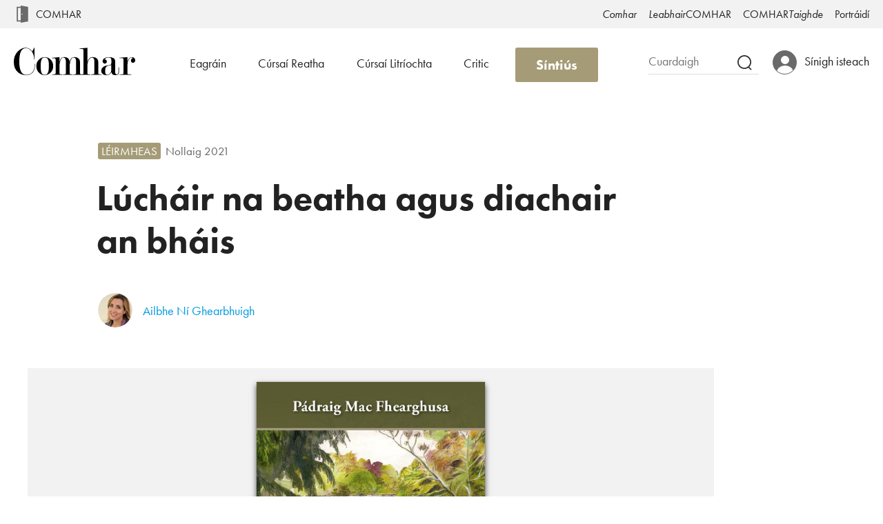

--- FILE ---
content_type: text/html; charset=UTF-8
request_url: https://comhar.ie/iris/81/12/luchair-na-beatha-agus-diachair-an-bhais/
body_size: 9792
content:
<!DOCTYPE html>
<html class="no-js" lang="ga">
    <head>
                <meta charset="utf-8" />
        <meta name="viewport" content="width=device-width, initial-scale=1.0" />
        <meta http-equiv="X-UA-Compatible" content="IE=edge" />

        <!--réamhnaisc-->
        <link rel="preconnect" href="//use.typekit.net" />
        <link rel="preconnect" href="//ajax.googleapis.com" />
        <link rel="preconnect" href="//connect.facebook.net" />
        
        <!--teideal-->
        <title>Lúcháir na beatha agus diachair an bháis | Comhar</title>
        <meta property="og:title" content="Lúcháir na beatha agus diachair an bháis" />
        <meta property="og:site_name" content="Comhar"/>
        <meta name="twitter:title" content="Lúcháir na beatha agus diachair an bháis | Comhar" />

        <!--eochairfhocail + cur síos-->
        <meta name="keywords" content="léirmheas" />
        <meta name="description" content="" />
        <meta property="og:description" content="" />
        <meta name="twitter:description" content="" />

        <!--URL-anna + teanga-->
        <meta property="og:url" content="https://comhar.ie/iris/81/12/luchair-na-beatha-agus-diachair-an-bhais/" />
        <meta name="twitter:url" content="https://comhar.ie/iris/81/12/luchair-na-beatha-agus-diachair-an-bhais/" />  
        <meta property="og:locale" content="ga_IE" />
        
        <!--suaitheantais-->
        <link rel="apple-touch-icon" sizes="180x180" href="/apple-touch-icon.png">
        <link rel="icon" type="image/png" href="/favicon-32x32.png?v=1.0" sizes="32x32">
        <link rel="icon" type="image/png" href="/favicon-16x16.png?v=1.0" sizes="16x16">
        <link rel="manifest" href="/manifest.json">
        <link rel="mask-icon" href="/safari-pinned-tab.svg" color="#222222">
        <meta name="theme-color" content="#222222">
        
        <!--Sóisialta-->
        <meta property="fb:app_id" content="1047934288665422" />
        <meta property="og:type" content="article" />
        <meta name="twitter:card" content="summary_large_image" />
        <meta name="twitter:site" content="@iriscomhar" />
        <meta name="twitter:image" content="https://comhar.ie/doras/iris/ailt/165-oilithreacht-na-gcri-och-de-anach-cover-rev-1-copy/mor-2x/" />
        <meta property="og:image" content="https://comhar.ie/doras/iris/ailt/165-oilithreacht-na-gcri-och-de-anach-cover-rev-1-copy/mor-2x/" />
        
        <!--stílbhileoga-->
                  <link rel="stylesheet" href="/css/comhar.css?2017-11-12" />
        
        <!--scripteanna-->
        <script>
            /*! modernizr 3.2.0 (Custom Build) | MIT *
            * http://modernizr.com/download/?-setclasses-shiv !*/
            !function(e,n,t){function a(e,n){return typeof e===n}function o(){var e,n,t,o,r,c,l;for(var f in s)if(s.hasOwnProperty(f)){if(e=[],n=s[f],n.name&&(e.push(n.name.toLowerCase()),n.options&&n.options.aliases&&n.options.aliases.length))for(t=0;t<n.options.aliases.length;t++)e.push(n.options.aliases[t].toLowerCase());for(o=a(n.fn,"function")?n.fn():n.fn,r=0;r<e.length;r++)c=e[r],l=c.split("."),1===l.length?Modernizr[l[0]]=o:(!Modernizr[l[0]]||Modernizr[l[0]]instanceof Boolean||(Modernizr[l[0]]=new Boolean(Modernizr[l[0]])),Modernizr[l[0]][l[1]]=o),i.push((o?"":"no-")+l.join("-"))}}function r(e){var n=l.className,t=Modernizr._config.classPrefix||"";if(f&&(n=n.baseVal),Modernizr._config.enableJSClass){var a=new RegExp("(^|\\s)"+t+"no-js(\\s|$)");n=n.replace(a,"$1"+t+"js$2")}Modernizr._config.enableClasses&&(n+=" "+t+e.join(" "+t),f?l.className.baseVal=n:l.className=n)}var i=[],s=[],c={_version:"3.2.0",_config:{classPrefix:"",enableClasses:!0,enableJSClass:!0,usePrefixes:!0},_q:[],on:function(e,n){var t=this;setTimeout(function(){n(t[e])},0)},addTest:function(e,n,t){s.push({name:e,fn:n,options:t})},addAsyncTest:function(e){s.push({name:null,fn:e})}},Modernizr=function(){};Modernizr.prototype=c,Modernizr=new Modernizr;var l=n.documentElement,f="svg"===l.nodeName.toLowerCase();f||!function(e,n){function t(e,n){var t=e.createElement("p"),a=e.getElementsByTagName("head")[0]||e.documentElement;return t.innerHTML="x<style>"+n+"</style>",a.insertBefore(t.lastChild,a.firstChild)}function a(){var e=E.elements;return"string"==typeof e?e.split(" "):e}function o(e,n){var t=E.elements;"string"!=typeof t&&(t=t.join(" ")),"string"!=typeof e&&(e=e.join(" ")),E.elements=t+" "+e,l(n)}function r(e){var n=y[e[g]];return n||(n={},v++,e[g]=v,y[v]=n),n}function i(e,t,a){if(t||(t=n),u)return t.createElement(e);a||(a=r(t));var o;return o=a.cache[e]?a.cache[e].cloneNode():p.test(e)?(a.cache[e]=a.createElem(e)).cloneNode():a.createElem(e),!o.canHaveChildren||h.test(e)||o.tagUrn?o:a.frag.appendChild(o)}function s(e,t){if(e||(e=n),u)return e.createDocumentFragment();t=t||r(e);for(var o=t.frag.cloneNode(),i=0,s=a(),c=s.length;c>i;i++)o.createElement(s[i]);return o}function c(e,n){n.cache||(n.cache={},n.createElem=e.createElement,n.createFrag=e.createDocumentFragment,n.frag=n.createFrag()),e.createElement=function(t){return E.shivMethods?i(t,e,n):n.createElem(t)},e.createDocumentFragment=Function("h,f","return function(){var n=f.cloneNode(),c=n.createElement;h.shivMethods&&("+a().join().replace(/[\w\-:]+/g,function(e){return n.createElem(e),n.frag.createElement(e),'c("'+e+'")'})+");return n}")(E,n.frag)}function l(e){e||(e=n);var a=r(e);return!E.shivCSS||f||a.hasCSS||(a.hasCSS=!!t(e,"article,aside,dialog,figcaption,figure,footer,header,hgroup,main,nav,section{display:block}mark{background:#FF0;color:#000}template{display:none}")),u||c(e,a),e}var f,u,d="3.7.3",m=e.html5||{},h=/^<|^(?:button|map|select|textarea|object|iframe|option|optgroup)$/i,p=/^(?:a|b|code|div|fieldset|h1|h2|h3|h4|h5|h6|i|label|li|ol|p|q|span|strong|style|table|tbody|td|th|tr|ul)$/i,g="_html5shiv",v=0,y={};!function(){try{var e=n.createElement("a");e.innerHTML="<xyz></xyz>",f="hidden"in e,u=1==e.childNodes.length||function(){n.createElement("a");var e=n.createDocumentFragment();return"undefined"==typeof e.cloneNode||"undefined"==typeof e.createDocumentFragment||"undefined"==typeof e.createElement}()}catch(t){f=!0,u=!0}}();var E={elements:m.elements||"abbr article aside audio bdi canvas data datalist details dialog figcaption figure footer header hgroup main mark meter nav output picture progress section summary template time video",version:d,shivCSS:m.shivCSS!==!1,supportsUnknownElements:u,shivMethods:m.shivMethods!==!1,type:"default",shivDocument:l,createElement:i,createDocumentFragment:s,addElements:o};e.html5=E,l(n),"object"==typeof module&&module.exports&&(module.exports=E)}("undefined"!=typeof e?e:this,n),o(),r(i),delete c.addTest,delete c.addAsyncTest;for(var u=0;u<Modernizr._q.length;u++)Modernizr._q[u]();e.Modernizr=Modernizr}(window,document);
        </script>
        <script src="/js/picturefill.min.js" async></script>

        <!--Typekit-->
        <script>
          (function(d) {
            var config = {
              kitId: 'kof2dwe',
              scriptTimeout: 3000,
              async: true
            },
            h=d.documentElement,t=setTimeout(function(){h.className=h.className.replace(/\bwf-loading\b/g,"")+" wf-inactive";},config.scriptTimeout),tk=d.createElement("script"),f=false,s=d.getElementsByTagName("script")[0],a;h.className+=" wf-loading";tk.src='//use.typekit.net/'+config.kitId+'.js';tk.async=true;tk.onload=tk.onreadystatechange=function(){a=this.readyState;if(f||a&&a!="complete"&&a!="loaded")return;f=true;clearTimeout(t);try{Typekit.load(config)}catch(e){}};s.parentNode.insertBefore(tk,s)
          })(document);
        </script>
    </head>
    <body class="inSitePage article">
        <!--Google Analytics-->
<script>
  (function(i,s,o,g,r,a,m){i['GoogleAnalyticsObject']=r;i[r]=i[r]||function(){
  (i[r].q=i[r].q||[]).push(arguments)},i[r].l=1*new Date();a=s.createElement(o),
  m=s.getElementsByTagName(o)[0];a.async=1;a.src=g;m.parentNode.insertBefore(a,m)
  })(window,document,'script','https://www.google-analytics.com/analytics.js','ga');
  ga('create', 'UA-88943803-1', 'auto');
  ga('send', 'pageview');
</script>
<!--Críoch Google Analytics-->

<!--SDK Facebook-->
<script>
  window.fbAsyncInit = function() {
    FB.init({
      appId      : '1047934288665422',
      xfbml      : true,
      version    : 'v2.6'
    });
  };

  (function(d, s, id){
     var js, fjs = d.getElementsByTagName(s)[0];
     if (d.getElementById(id)) {return;}
     js = d.createElement(s); js.id = id;
     js.src = "//connect.facebook.net/en_US/sdk.js";
     fjs.parentNode.insertBefore(js, fjs);
   }(document, 'script', 'facebook-jssdk'));
</script>

<div id="skip"><a href="#main">Léim go dtí an príomhábhar</a></div>

<noscript>
    <div id="JScompatibilityWarning">
        <div class="jsError">
            <p>Cé gur féidir an suíomh seo a úsáid gan Javascript a bheith cumasaithe, ní bheidh feidhmiúlachtaí áirithe ar fáil. Moltar duit do bhrabhsálaí a chumasú chun JavaScript a úsáid ach <a href="http://www.enable-javascript.com/" target="_blank">na treoracha seo a leanúint</a>.</p>
        </div>
    </div>
</noscript>
<!--nascleanúint-->
<header id="siteNav">
    <style>
    .site-portal-link {
        background-image: url(/img/deilbhin-doras.svg);
        background-position: 0 center;
        background-repeat: no-repeat;
        background-size: 1.25rem;
        padding-left: 1.6rem !important;
    }

    @media screen and (min-width: 1140px) {
        .site-portal-item {
            float: left;
            vertical-align: center;
        }

        .site-portal-link {
            background-position: 0 center;
            padding-right: 0.75rem !important;
        }
    }
</style>

<nav id="siteSwitcher">
    <a id="switchMenu" class="switchMenu" href="/">
        <div class="logoWrapper">
            <div class="logo">
                <img srcset="/img/deilbhin-Comhar.png, /img/deilbhin-Comhar-2x.png 2x" alt="Comhar.ie">
            </div>
        </div>  
    </a>
    <ul id="sitesList">
        <li class="site-portal-item">
            <a class="site-portal-link" href="/">COMHAR</a>
        </li>
        <li><a href="/iris/"><em>Comhar</em></a></li>
        <li><a href="/leabhair/"><em>Leabhair</em>COMHAR</a></li>
        <li><a href="https://www.comhartaighde.ie/">COMHAR<em>Taighde</em></a></li>
        <li><a href="https://portraidi.ie/">Portráidí</a></li>
    </ul>
</nav>    <div id="inSite">
        <div id="mainLogo">
            <a href="/iris/">
                <img src="/img/comhar.svg" alt="Baile Comhar" />
            </a>
        </div>
        <div id="siteOptions">
            <div id="searchBox" role="search">
                <form class="searchForm" action="/iris/cuardach/" method="get">
                    <label for="search_input">Cuardach</label>
                    <input id="search_input" name="c" autocomplete="off" placeholder="Cuardaigh">
                    <button class="button" type="submit">
                        <img srcset="/img/search-icon.png, /img/search-icon-2x.png 2x" alt="Deilbhín cuardaigh">
                    </button>
                </form>
            </div>
            <div class="userPanel retracted">
    <a href="/isteach/">
        <div class="userIcon"></div><span class="label">Sínigh isteach</span>
    </a>
    </div>        </div>
        <div id="inSiteNav">
            <nav>
                <ul>
                    <li><a href="/iris/eagrain/">Eagráin</a></li>
                    <li class="section"><a href="/iris/cursai-reatha/">Cúrsaí Reatha</a></li>
                    <li class="section"><a href="/iris/litriocht/">Cúrsaí Litríochta</a></li>
                    <li class="section"><a href="/iris/critic/">Critic</a></li>
                    <li class="info"><a href="/eolas/maidir-leis-an-iris-comhar/">Eolas</a></li>
                    <li class="subscriptionLink">
						<button type="button" onclick="self.location='/iris/sintius/'">Síntiús</button>
					</li>
                    <li id="headerSiteMenu">
                        <button id="mobileMenuTrigger" class="hamburger hamburger--squeeze">
                            <span class="hamburger-box">
                                <span class="hamburger-inner"></span>
                            </span>
                            <span class="hamburger-label">Clár</span>
                        </button>
                    </li>
                </ul>
                <ul id="secondaryNavItems">
                    <li class="socialSharing">
                        <a href="https://www.facebook.com/IrisComhar" target="_blank">
                            <span class="shareIcon facebookShare">
                                <img srcset="/img/facebook-share-dubh.png, /img/facebook-share-dubh-2x.png 2x" alt="Bí linn ar Facebook">
                            </span><span class="linkTxt"><em>Iris</em>COMHAR ar Facebook</span>
                        </a>
                        <a href="https://twitter.com/IrisComhar" target="_blank">
                            <span class="shareIcon twitterShare">
                                <img srcset="/img/twitter-share-dubh.png, /img/twitter-share-dubh-2x.png 2x" alt="Bí linn ar Twitter">
                            </span><span class="linkTxt">@iriscomhar ar Twitter</span>
                        </a>
                    </li>
                    <li><a href="/eolas/maidir-leis-an-iris-comhar/">Maidir le <em>Comhar</em></a></li>
                </ul>
            </nav>
        </div>
    </div>
</header>

<!--[if lt IE 10]>
    <div id="compatibilityWarning" class="ie8">
            <img src="/img/logo_greasan_ildaite.png" alt="Lógó Comhar.ie">
            <h1>Comhar.ie</h1>
            <h2>Ár leithscéal</h2>
            <p>Ar an drochuair, teastaíonn leagan níos nua-aimseartha de Internet Explorer chun Comhar.ie a úsáid.<p>
            <p>Moltar duit leagan níos déanaí a fháil <a target="_blank" href="http://www.microsoft.com/en-us/download/internet-explorer.aspx">anseo</a> nó is féidir <a target="_blank" href="http://www.mozilla.org/en-US/firefox/new/">Firefox</a>, <a target="_blank" href="http://www.google.com/chrome">Chrome</a>, <a target="_blank" href="http://www.opera.com">Opera</a>, nó brabhsálaí eile a úsáid.</p>
            <style>
                header, article, main, #main, #content, footer, nav, #infoNav { display: none; }
                html #compatibilityWarning { display: block; }
            </style>
        <h2>Teagmháil</h2>
        <p><a href="mailto:oifig@comhar.ie">oifig@comhar.ie</a></p>
    </div>
<![endif]-->        
        <main id="main">
            <article>
                <div class="content">
                    <header>
                        <h1>Lúcháir na beatha agus diachair an&nbsp;bháis</h1>
                        <div class="articleMeta">
                            <a class="rubric" href="/iris/topaici/29/">Léirmheas</a>
                            <a class="edition" href="/iris/81/12/">Nollaig 2021</a>
                        </div>
                                                    <address id="writerInfoHead" class="writerInfo hasImg">
                                                                    <div class="imgContainer">
                                        <img src="/doras/leabhair/scribhneoiri/scribhneoir-ailbhe-ni-ghearbhuigh/mion/" alt="Ailbhe Ní Ghearbhuigh" />
                                    </div>
                                                                <a class="authorName" rel="author" href="/iris/scribhneoiri/ailbhe-ni-ghearbhuigh/">Ailbhe Ní Ghearbhuigh</a>
                            </address>
                                            </header>
                                            <figure id="primaryImage" class="portraitImg">
                            <picture>
                                <!--[if IE 9]><video style="display: none;"><![endif]-->
                                <source srcset="/doras/iris/ailt/165-oilithreacht-na-gcri-och-de-anach-cover-rev-1-copy/beag/, /doras/iris/ailt/165-oilithreacht-na-gcri-och-de-anach-cover-rev-1-copy/beag-2x/ 2x" media="(max-width: 600px)">
                                <source srcset="/doras/iris/ailt/165-oilithreacht-na-gcri-och-de-anach-cover-rev-1-copy/mean/, /doras/iris/ailt/165-oilithreacht-na-gcri-och-de-anach-cover-rev-1-copy/mean-2x/ 2x" media="(max-width: 900px)">
                                <source srcset="/doras/iris/ailt/165-oilithreacht-na-gcri-och-de-anach-cover-rev-1-copy/mor/, /doras/iris/ailt/165-oilithreacht-na-gcri-och-de-anach-cover-rev-1-copy/mor-2x/ 2x" media="(max-width: 1500px)">
                                <!--[if IE 9]></video><![endif]-->
                                <img srcset="/doras/iris/ailt/165-oilithreacht-na-gcri-och-de-anach-cover-rev-1-copy/romhor/, /doras/iris/ailt/165-oilithreacht-na-gcri-och-de-anach-cover-rev-1-copy/romhor-2x/ 2x" alt="Lúcháir na beatha agus diachair an bháis">
                            </picture>
                                                    </figure>
                                        <div class="bodyText">
                                                                            <div class="abridgedText">
                                Tá aithne ag an saol Fódhlach ar Phádraig Mac Fhearghusa mar fhile, mar eagarthóir irise, agus mar ghníomhaí ar son na Gaeilge. Is é <em>Oilithreacht na gCríoch Déanach</em> (Coiscéim ) an seachtú cnuasach filíochta óna pheann. Tá an cheastóireacht nó an tochailt intleachtúil le sonrú go láidir i saothar Mhic Fhearghusa trí chéile, idir phrós agus fhilíocht. Go deimhin, is mó dán sa chnuasach seo a eascraíonn as ceist, nó is minic ceist i gcéad véarsa an dáin. Fiafraíonn an t-údar sa réamhrá ‘an fiú don scríbhneoir nod a thabhairt, fiú más neamhiomlán, faoi na foinsí as a n-éiríonn a chuid dánta?’ Is dócha go dtaitníonn sé le léitheoirí (agus le léirmheastóirí, b’fhéidir) eolas éigin a bheith acu faoi chomhthéacs an dáin d’fhonn bóthar na tuisceana a réiteach. Meabhraíonn an cheist seo tuairimíocht Roland Barthes ar ‘bhás an údair’, go háirithe nuair a mhaíonn Mac Fhearghusa ‘Ní leis an údar an dán a thuilleadh ach leis an léitheoir.’                            </div>
                            <div id="subscriptionInvite">
                                <h2>Fonn léitheoireachta ort?</h2>
                                <p>Ní mór síntiús a bheith agat leis an alt seo a léamh.</p>
                                <h3>Tá síntiús agam!</h3>
                                <p>Lean an nasc chun síniú isteach — tabharfar ar ais chuig an alt seo tú.</p>
                                <p>Má bhí cuntas agat ar sheansuíomh gréasáin <em>Comhar</em> is féidir síniú isteach leis an seoladh ríomhphoist céanna ach pasfhocal nua a shocrú duit féin ar dtús <a href="/pasfhocal/">anseo</a>. Má bhíonn aon cheist agat is féidir teagmháil a dhéanamh linn ag&nbsp;<a href="mailto:oifig@comhar.ie">oifig@comhar.ie</a>.</p>
                                <a class="btn" href="/isteach/?f=/iris/81/12/luchair-na-beatha-agus-diachair-an-bhais/">Sínigh isteach</a>
                                <h3>Ba mhaith liom síntiús a fháil</h3>
                                <p>Faigh scoth na scríbhneoireachta gach mí, i gcló agus ar líne. Agus roghanna éagsúla ar fáil tá síntiús ann duit!</p>
                                <a class="btn btn-navy" href="/iris/sintius/">Ceannaigh síntiús</a>
                            </div>
                                                                            <address id="writerInfoFoot" class="writerInfo hasImg">
                                                                    <div class="imgContainer">
                                        <img src="/doras/leabhair/scribhneoiri/scribhneoir-ailbhe-ni-ghearbhuigh/mion/" alt="Ailbhe Ní Ghearbhuigh" />
                                    </div>
                                                                <a class="authorName" rel="author" href="/iris/scribhneoiri/ailbhe-ni-ghearbhuigh/">Ailbhe Ní Ghearbhuigh</a>
                                                                    <div class="authorBio"><p>File agus léachtóir le Gaeilge in Ollscoil na hÉireann, Gaillimh í Ailbhe Ní Ghearbhuigh.</p><div>    
                                                            </address>
                                            </div>
                </div>
                <footer>
                    <div class="footerContent">
                        <div id="footerMeta">
                            <dl>
                                <dt class="sharer">SCAIP AN tALT SEO</dt>
                                <dd>
                                    <ul class="socialSharer">
                                        <li class="socialSharing">
                                        <a class="facebookSharer">
                                            <span class="shareIcon facebookShare">
                                            <img srcset="/img/facebook-share-dubh.png, /img/facebook-share-dubh-2x.png 2x" alt="Scaip an leathanach seo ar Facebook">
                                            </span>
                                        </a>
                                        <a class="twitterSharer" href="https://twitter.com/intent/tweet?url=https%3A%2F%2Fcomhar.ie%2Firis%2F81%2F12%2Fluchair-na-beatha-agus-diachair-an-bhais%2F&amp;via=iriscomhar" target="_blank">
                                            <span class="shareIcon twitterShare">
                                            <img srcset="/img/twitter-share-dubh.png, /img/twitter-share-dubh-2x.png 2x" alt="Scaip an leathanach seo ar Twitter">
                                            </span>
                                        </a>
                                        <a class="emailSharer" href="mailto:?subject=Lúcháir na beatha agus diachair an bháis | Comhar&amp;body=https%3A%2F%2Fcomhar.ie%2Firis%2F81%2F12%2Fluchair-na-beatha-agus-diachair-an-bhais%2F" target="_blank">
                                            <span class="shareIcon emailShare">
                                            <img srcset="/img/email-share-dubh.png, /img/email-share-dubh-2x.png 2x" alt="Scaip an leathanach seo ar an ríomhphost">
                                            </span>
                                        </a>
                                        </li>
                                    </ul>
                                </dd>
                                <dt>Imleabhar</dt>
                                <dd><a href="/iris/eagrain/2021/">81</a></dd>
                                <dt>Eagrán</dt>
                                <dd><a href="/iris/81/12/">Nollaig 2021</a></dd>
                                                                    <dt>Scríbhneoir</dt>
                                    <dd><a rel="author" href="/iris/scribhneoiri/ailbhe-ni-ghearbhuigh/">Ailbhe Ní Ghearbhuigh</a></dd>
                                                                                                    <dt>Rannóg</dt>
                                    <dd><a href="/iris/litriocht/">Cúrsaí Litríochta</a></dd>
                                                                                                    <dt>Topaicí</dt>
                                    <dd class="rubrics">
                                                                                    <a href="/iris/topaici/29/">Léirmheas</a>
                                                                            </dd>
                                                            </dl>
                        </div>
                        <div id="relatedArticles" class="articleList">
                            <h2>Léigh tuilleadh</h2>
                                                                                                <article>
                                        <div class="container hasImg">
                                            <header>
                                                <a href="/iris/77/3/agallamh-le-muintir-bulfin/">
                                                                                                            <div class="imgContainer">
                                                            <img srcset="/doras/iris/ailt/62-aodh-o-domhnaill-dsc-9617mar/beag/, /doras/iris/ailt/62-aodh-o-domhnaill-dsc-9617mar/beag-2x/ 2x" alt="" />
                                                        </div>
                                                                                                        <h1>Agallamh le muintir&nbsp;Bulfin</h1>
                                                </a>
                                                                                                    <div class="articleMeta">
                                                        <a class="rubric" href="/iris/topaici/35/">Aisteoirí Bulfin</a>
                                                    </div>
                                                                                                                                                    <address><a rel="author" href="/iris/scribhneoiri/aodh-o-domhnaill/">Aodh Ó Domhnaill</a></address>
                                                                                            </header>
                                            <p><p>Faoi mar a thit an drámadóir Aodh Ó Domhnaill ina chodladh agus faoi mar a rinne sé taibhreamh maidir leis an 50ú cruinniú cinn bhliana ag Aisteoirí&nbsp;Bulfin…</p></p>
                                        </div>
                                    </article>
                                                                                                                                <article>
                                        <div class="container hasImg portrait">
                                            <header>
                                                <a href="/iris/77/3/ag-siul-an-bhealaigh-mhoir-aisti-in-omos-don-ollamh-nollaig-mac-congail/">
                                                                                                            <div class="imgContainer">
                                                            <img srcset="/doras/iris/ailt/62-leabhar-ag-siul-an-bhealaigh-mhoir-aisti-in-omos-don-ollamh-nollaig-mac-congail/beag/, /doras/iris/ailt/62-leabhar-ag-siul-an-bhealaigh-mhoir-aisti-in-omos-don-ollamh-nollaig-mac-congail/beag-2x/ 2x" alt="" />
                                                        </div>
                                                                                                        <h1>Ag Siúl an Bhealaigh Mhóir: Aistí in ómós don Ollamh Nollaig Mac&nbsp;Congáil</h1>
                                                </a>
                                                                                                    <div class="articleMeta">
                                                        <a class="rubric" href="/iris/topaici/29/">Léirmheas</a>
                                                    </div>
                                                                                                                                                    <address><a rel="author" href="/iris/scribhneoiri/sorcha-nic-lochlainn/">Sorcha Nic Lochlainn</a></address>
                                                                                            </header>
                                            <p><p>Tá lón machnaimh i ngach aiste sa chnuasach téagartha&nbsp;seo.</p></p>
                                        </div>
                                    </article>
                                                                                                                                <article>
                                        <div class="container hasImg portrait">
                                            <header>
                                                <a href="/iris/79/10/bhi-ros-ar-ghualainn-chach/">
                                                                                                            <div class="imgContainer">
                                                            <img srcset="/doras/iris/ailt/109-coversansrose/beag/, /doras/iris/ailt/109-coversansrose/beag-2x/ 2x" alt="" />
                                                        </div>
                                                                                                        <h1>Bhí rós ar ghualainn&nbsp;chách...</h1>
                                                </a>
                                                                                                    <div class="articleMeta">
                                                        <a class="rubric" href="/iris/topaici/3/">Litríocht</a>
                                                    </div>
                                                                                                                                                    <address><a rel="author" href="/iris/scribhneoiri/ailbhe-ni-ghearbhuigh/">Ailbhe Ní Ghearbhuigh</a></address>
                                                                                            </header>
                                            <p><p><em>Spailpín macánta uasal ab ea Micheál Ó hAirtnéide, a deir </em><strong><em>Ailbhe Ní Ghearbhuigh</em></strong><em>, buaiteoir Ghradam Filíochta Mhichael Hartnett&nbsp;2019</em></p></p>
                                        </div>
                                    </article>
                                                                                    </div>
                    </div>
                </footer>
            </article>
        </main>

        <footer id="siteFooter">
    <!-- <section class="newsletter">
        <h2>Bí ar an eolas</h2>
        <form id="newsletterForm" action="/nuachtlitir/" method="post">
            <label for="newsletter_input">Cláraigh le nuachtlitir COMHAR</label>
            <div class="fieldContainer">
                <input type="hidden" name="url" value="iris/81/12/luchair-na-beatha-agus-diachair-an-bhais/" />
                <input id="newsletter_input" name="email" autocomplete="off" placeholder="Seoladh ríomhphoist" />
                <button class="button" type="submit">Cláraigh</button>
            </div>
        </form>
    </section>-->
    <section class="footerMain">
        <div class="siteNav">
            <div id="footerSiteNav" class="footerNav">
                <h2><em>Comhar</em></h2>
                <ul>
                    <li><a href="/iris/">Baile</a></li>
                    <li><a href="/iris/eagrain/">Eagráin</a></li>
                    <li><a href="/iris/cursai-reatha/">Cúrsaí Reatha</a></li>
                    <li><a href="/iris/litriocht/">Cúrsaí Litríochta</a></li>
                    <li><a href="/iris/critic/">Critic</a></li>
                    <li><a href="/iris/cuardach/">Cuardach</a></li>
                    <li><a href="/iris/sintius/">Síntiús</a></li>
                </ul>
            </div>
            <div class="footerNav">
                <h2>Eolas</h2>
                <ul>
                    <li><a href="/eolas/maidir-leis-an-iris-comhar/">Maidir le <em>Comhar</em></a></li>
                    <li><a href="/eolas/foireann/">Foireann</a></li>
                    <li><a href="/eolas/teagmhail/">Teagmháil</a></li>
                    <li>CRO 047559 - CHY 6355 - RCN 20011390</li>    
                </ul>
            </div>
        </div>
        <div class="footerCopy">
            <h2>Cóipcheart &amp; Teagmháil</h2>
            <p class="copyStmt">© <a href="/"><em>Comhar</em></a> 2026</p>
            <p>Ní gá gurb ionann na tuairimí a nochtar anseo agus tuairimí Bhord Stiúrtha, Eagarthóir ná Eagarthóir Liteartha&nbsp;Comhar.</p>
            <address class="vcard"> 
                <div class="adr"> 
                    <div class="street-address">47 Sráid Harrington</div> 
                    <div class="postal-code">Baile Átha Cliath 8</div> 
                    <div class="country-name">Éire</div> 
                </div> 
                <div class="tel">Teil: +353 (0)1 675 1922</div> 
            </address>
        </div>
        <div class="comharSites">
            <h2>Suímh COMHAR</h2>
            <ul>
                <li><a href="/iris/"><em>Comhar</em></a></li>
                <li><a href="/leabhair/"><em>Leabhair</em>COMHAR</a></li>
                <li><a href="http://www.comhartaighde.com/">COMHAR<em>Taighde</em></a></li>
                <li><a href="https://portraidi.ie/">Portráidí na Scríbhneoirí&nbsp;Gaeilge</a></li>
                <li><a href="https://clo.ie/">Cló Léann na Gaeilge (Cló)</a></li>
            </ul>
        </div>
        <style>
            #partners .comhar-logo img {
                height: 1.4rem;
            }
        </style>
        <div id="partners">
            <a class="comhar-logo" href="/">
                <img src="/img/comhar-eagras.svg" alt="COMHAR" />
            </a>
            <a class="foras-logo" href="http://www.gaeilge.ie">
                <img class="fnag" srcset="/img/logo-fnag.jpg, /img/logo-fnag-2x.jpg 2x" alt="Foras na Gaeilge" />
            </a>
            <a class="comhairle-logo" href="http://www.artscouncil.ie/Baile/">
                <img class="comhairle" srcset="/img/logo-comhairle.png, /img/logo-comhairle-2x.png 2x" alt="An Chomhairle Ealaíon" />
            </a>
        </div>
        <div id="siteContact">
            <ul class="socialSharer">
                <li class="socialSharing">
                    <a href="mailto:portraidi@gmail.com" target="_blank">
                        <span class="shareIcon emailShare">
                            <img srcset="/img/email-share-dubh.png, /img/email-share-dubh-2x.png 2x" alt="Déan teagmháil linn ar an ríomhphost">
                        </span><span>oifig@comhar.ie</span>
                    </a>
                    <a href="https://www.facebook.com/IrisComhar" target="_blank">
                        <span class="shareIcon facebookShare">
                            <img srcset="/img/facebook-share-dubh.png, /img/facebook-share-dubh-2x.png 2x" alt="Bí linn ar Facebook">
                        </span><span><em>Iris</em>COMHAR ar Facebook</span>
                    </a>
                    <a href="https://twitter.com/IrisComhar" target="_blank">
                        <span class="shareIcon twitterShare">
                            <img srcset="/img/twitter-share-dubh.png, /img/twitter-share-dubh-2x.png 2x" alt="Bí linn ar Twitter">
                        </span><span>@IrisComhar ar Twitter</span>
                    </a>
                </li>
            </ul>
        </div>
    </section>
</footer>

<nav id="fixedNav">
    <ul>
        <li class="siteLogo">
            <a href="/iris/">
                <div class="logoWrapper">
                    <div class="logo">
                        <img srcset="/img/deilbhin-Comhar.png, /img/deilbhin-Comhar-2x.png 2x" alt="Deilbhín Comhar">
                    </div>
                </div> 
            </a>
        </li>
        <li class="pageTitle">
            <p class="fixedNavTitle">Lúcháir na beatha agus diachair an bháis</p>
        </li>
        <li class="sharing">
            <ul class="socialSharer">
                <li class="socialSharing">
                    <a class="facebookSharer">
                    <span class="shareIcon facebookShare">
                        <img srcset="/img/facebook-share-dubh.png, /img/facebook-share-dubh-2x.png 2x" alt="Scaip an leathanach seo ar Facebook">
                    </span>
                    </a>
                    <a class="twitterSharer" href="https://twitter.com/intent/tweet?url=https%3A%2F%2Fcomhar.ie%2Firis%2F81%2F12%2Fluchair-na-beatha-agus-diachair-an-bhais%2F&amp;via=iriscomhar" target="_blank">
                    <span class="shareIcon twitterShare">
                        <img srcset="/img/twitter-share-dubh.png, /img/twitter-share-dubh-2x.png 2x" alt="Scaip an leathanach seo ar Twitter">
                    </span>
                    </a>
                    <a class="emailSharer" href="mailto:?subject=Lúcháir na beatha agus diachair an bháis | Comhar&amp;body=https%3A%2F%2Fcomhar.ie%2Firis%2F81%2F12%2Fluchair-na-beatha-agus-diachair-an-bhais%2F" target="_blank">
                    <span class="shareIcon emailShare">
                        <img srcset="/img/email-share-dubh.png, /img/email-share-dubh-2x.png 2x" alt="Scaip an leathanach seo ar an ríomhphost">
                    </span>
                    </a>
                </li>
            </ul>
        </li>
        <li class="thumb">
            <button id="mobileMenuTriggerFixed" class="hamburger hamburger--squeeze">
                <span class="hamburger-box">
                    <span class="hamburger-inner"></span>
                </span>
                <span class="hamburger-label">Clár</span>
            </button>
        </li>
    </ul>
</nav>

<nav id="mobileMenu">
    <div class="menuInner">
        <div id="mainLogoMobile">
            <a href="/iris/">
                <img src="/img/comhar.svg" alt="Baile Comhar" />
            </a>
        </div>
        <ul>
            <li>
                <button id="mobileMenuCloser" aria-label="Dún">×</button>
            </li>
            <li class="user">
                <a class="userPanel" href="/isteach/">
                    <div class="userIcon"></div><span>Sínigh isteach</span>
                </a>
            </li>
            <li class="search">
                <div id="searchBoxMobile" role="search">
                    <form class="searchForm" action="/iris/cuardach/" method="get">
                        <label for="search_input_mobile">Cuardach</label>
                        <input id="search_input_mobile" name="c" autocomplete="off" placeholder="Cuardaigh an iris">
                        <button class="button" type="submit">
                            <img srcset="/img/search-icon.png, /img/search-icon-2x.png 2x" alt="Deilbhín cuardaigh">
                        </button>
                    </form>
                </div>
            </li>
            <li class="siteNav">
                <h2>Ar an suíomh seo</h2>
                <ul>
                    <li><a href="/iris/">Baile <em>Comhar</em></a></li>
                    <li><a href="/iris/eagrain/">Eagráin</a></li>
                    <li><a href="/iris/cursai-reatha/">Cúrsaí Reatha</a></li>
                    <li><a href="/iris/litriocht/">Cúrsaí Litríochta</a></li>
                    <li><a href="/iris/critic/">Critic &amp; Léirmheastóireacht</a></li>
                    <li><a href="/og/">COMHAR<em>Óg</em></a></li>
                    <li><a href="/eolas/maidir-leis-an-iris-comhar/">Maidir le <em>Comhar</em></a></li>
                    <li class="subscriptionLink"><a href="/iris/sintius/">Síntiús</a></li>
                </ul>
            </li>
            <li class="siteSwap">
                <h2>Suímh COMHAR</h2>
                <ul id="sitesListMobile">
                    <li><a href="/iris/"><em>Comhar</em></a></li>
                    <li><a href="/leabhair/"><em>Leabhair</em>COMHAR</a></li>
                    <li><a href="http://www.comhartaighde.com/">COMHAR<em>Taighde</em></a></li>
                    <li><a href="https://portraidi.ie/">Portráidí na Scríbhneoirí Gaeilge</a></li>
                </ul>
            </li>
            <li class="social">
                <ul class="socialSharer">
                    <li class="socialSharing">
                        <a href="https://www.facebook.com/IrisComhar" target="_blank">
                            <span class="shareIcon facebookShare">
                                <img srcset="/img/facebook-share-dubh.png, /img/facebook-share-dubh-2x.png 2x" alt="Bí linn ar Facebook">
                            </span><span class="linkTxt"><em>Iris</em>COMHAR ar Facebook</span>
                        </a>
                        <a href="https://twitter.com/IrisComhar" target="_blank">
                            <span class="shareIcon twitterShare">
                                <img srcset="/img/twitter-share-dubh.png, /img/twitter-share-dubh-2x.png 2x" alt="Bí linn ar Twitter">
                            </span><span class="linkTxt">@iriscomhar ar Twitter</span>
                        </a>
                    </li>
                </ul>
            </li>
        </ul>
    </div>
</nav>

        
        <script src="/js/comhar.js?2016-01-31"></script>        
        <script>
            function share() {
                FB.ui({
                    method: "share",
                    href: "https://comhar.ie/iris/81/12/luchair-na-beatha-agus-diachair-an-bhais/",
                }, function (response) { });
            }
            var facebook = document.querySelectorAll(".facebookSharer");
            for (var i = 0; i < facebook.length; i++) {
                facebook[i].onclick = function() {
                    share();
                }
            }
        </script>

    </body> 
</html>

--- FILE ---
content_type: text/plain
request_url: https://www.google-analytics.com/j/collect?v=1&_v=j102&a=273233289&t=pageview&_s=1&dl=https%3A%2F%2Fcomhar.ie%2Firis%2F81%2F12%2Fluchair-na-beatha-agus-diachair-an-bhais%2F&ul=en-us%40posix&dt=L%C3%BAch%C3%A1ir%20na%20beatha%20agus%20diachair%20an%C2%A0bh%C3%A1is%20%7C%20Comhar&sr=1280x720&vp=1280x720&_u=IEBAAEABAAAAACAAI~&jid=335891703&gjid=1305577363&cid=595749465.1770132625&tid=UA-88943803-1&_gid=1996903946.1770132625&_r=1&_slc=1&z=6414329
body_size: -449
content:
2,cG-ETL5PWR3NL

--- FILE ---
content_type: image/svg+xml
request_url: https://comhar.ie/img/comhar.svg
body_size: 1797
content:
<svg xmlns="http://www.w3.org/2000/svg" viewBox="0 0 340.16 77.28"><title>comhar</title><path d="M51.65,69.75q-5.93,6.49-17,6.49-9.76,0-14.52-9.43T15.41,39q0-18.74,4.42-28.05T34.35,1.62q7.55,0,14.41,7.5Q57,18.13,57,33l0.93,0.58V0H57.35L51.66,10.89a26.57,26.57,0,0,0-9.52-8.34,21.61,21.61,0,0,0-9.52-2q-11.26,0-21.13,10Q0,22.13,0,40.32,0,59,11.35,68.94q9.5,8.34,23.29,8.34,12.16,0,18.6-7.65t6.43-24.45H58.74Q58.74,62.1,51.65,69.75Z"/><path d="M102.53,33a22.67,22.67,0,0,0-31.63.35A24.34,24.34,0,0,0,63.14,51.9Q63.14,63.72,71,71a22.38,22.38,0,0,0,15.76,6.26q8.8,0,15.87-6.72a24.71,24.71,0,0,0,7.76-18.65Q110.41,40.2,102.53,33ZM95.7,70.33Q93,76.23,86.78,76.23q-6.84,0-9.21-5.79T75.19,51.9q0-12.51,2.66-18.31a9.15,9.15,0,0,1,8.92-5.79q6.83,0,9.38,6,2.2,5.21,2.2,18.07Q98.36,64.42,95.7,70.33Z"/><path d="M238.09,74.38a2.47,2.47,0,0,1-1.16-.7,8.18,8.18,0,0,1-.35-3V39.89a12.71,12.71,0,0,0-3.24-8.83q-4.06-4.41-12.17-4.41c-0.31,0-.83,0-1.56.12a19.26,19.26,0,0,1-2,.12q-4.64.46-8,5.79a23.33,23.33,0,0,0-3.36,8.92v-41L184,2.55v1q7.18,0,9.27.58a3.48,3.48,0,0,1,1.51,1.4,2.84,2.84,0,0,1,.52,1.63q0.06,1,.06,2.56V70.65q0,2.79-.69,3.38A18.85,18.85,0,0,1,190,75a13.16,13.16,0,0,1-3.07-.57,2,2,0,0,1-1.1-.81,7.74,7.74,0,0,1-.35-2.9V39.89a12.29,12.29,0,0,0-3.58-8.83q-4.27-4.41-11.43-4.41a14,14,0,0,0-1.44.12,15.17,15.17,0,0,1-1.79.12,10.28,10.28,0,0,0-8,5.54,27.17,27.17,0,0,0-2.65,8.43,14.29,14.29,0,0,0-3.49-10q-3.84-4.15-11.28-4.16-0.47,0-1.34.06t-2,.17q-5.24.58-7.91,5.89a29.4,29.4,0,0,0-2.44,8.78V26.76l-20.85,2v1q6.26,0,8,.58a3.85,3.85,0,0,1,1.39,1.39,2.83,2.83,0,0,1,.52,1.63q0.06,1,.06,2.09v35.2q0,2.79-.7,3.37a18.56,18.56,0,0,1-4.46.93q-2.49.23-4.92,0.23v1h29.31v-1q-1.51,0-3.77-.23a13.13,13.13,0,0,1-3.13-.58,2.4,2.4,0,0,1-1.1-.7,8.21,8.21,0,0,1-.35-3V47.83a53.93,53.93,0,0,1,3.13-13.27q2.89-6.64,8.11-6.64,4.05,0,5.56,4.77a29.68,29.68,0,0,1,.93,8.5V70.65q0,2.79-.7,3.38l-0.81.35a22.46,22.46,0,0,1-6.84.81v1H165.1v-1a29.59,29.59,0,0,1-4-.29,16.84,16.84,0,0,1-3-.58,2.08,2.08,0,0,1-1-.64,8.22,8.22,0,0,1-.35-3V47.37q1.63-11.29,4.67-15.6a8,8,0,0,1,6.76-3.84q4,0,5.48,4.77a30.19,30.19,0,0,1,.93,8.5V70.65q0,2.68-.69,3.26A9.21,9.21,0,0,1,170.66,75a40,40,0,0,1-4.29.17v1H214.8v-1a39.39,39.39,0,0,1-4-.23,13.14,13.14,0,0,1-3.13-.58,2.41,2.41,0,0,1-1.1-.7,8.22,8.22,0,0,1-.35-3V47.37a38.07,38.07,0,0,1,3.94-13q3.48-6.4,8.34-6.4,4.52,0,6.14,3.84a20.06,20.06,0,0,1,1,7.45V70.65q0,2.79-.7,3.38a16.63,16.63,0,0,1-4.29.93q-2.43.23-4.29,0.23v1h29.89v-1q-2.43,0-4.87-.23A15.08,15.08,0,0,1,238.09,74.38Z"/><path d="M294.74,55.61h-1.39v1q0,1.73.06,3.34t0.06,3.22a29.72,29.72,0,0,1-1,9,4,4,0,0,1-4.06,3.11q-3.36,0-4.17-3.93a58.94,58.94,0,0,1-.35-8.55V37.28A8.71,8.71,0,0,0,279.91,30q-4.4-3.24-13-3.24a30.21,30.21,0,0,0-9.38,1.51q-6.49,2.09-8.11,6.6a11.92,11.92,0,0,0-.69,3.71q0,3.36,3.39,5.56a4.6,4.6,0,0,0,2.69.81,5.84,5.84,0,0,0,4.09-1.62,5.43,5.43,0,0,0,1.76-4.17,6.14,6.14,0,0,0-1.39-3.94,4.39,4.39,0,0,0-3.59-1.74,4.94,4.94,0,0,0-1.16.12,7.53,7.53,0,0,1,3.93-4.14,15.14,15.14,0,0,1,7-1.54q4.89,0,6.37,1.63t1.48,6.29v6.75q0,4.41-2.42,5.68t-9.35,1.86a20.09,20.09,0,0,0-11.77,4.76,13.56,13.56,0,0,0-4.85,10.56q0,6.38,5,9.51a15.24,15.24,0,0,0,8.46,2.32,21.57,21.57,0,0,0,7.76-1.15,13.38,13.38,0,0,0,7.3-7.58q0.93,4.94,3.84,7,2.44,1.72,7.45,1.72,6.41,0,8.5-2.9,1.63-2.32,1.63-9-0.12-2.2-.12-4.63v-5.1ZM273,63.55a12.36,12.36,0,0,1-3.53,8.91,10.8,10.8,0,0,1-7.94,3.67,4.49,4.49,0,0,1-4.23-2.39q-1.33-2.39-1.33-9.14,0-6.29,2.32-9.78a8.72,8.72,0,0,1,5.33-3.73q2.55-.35,5.27-0.76A6,6,0,0,0,273,48.06V63.55Z"/><path d="M339.29,31.86a7.39,7.39,0,0,0-3.42-3.65,9.73,9.73,0,0,0-4.75-1.45q-5.8,0-9.62,5.79a19.24,19.24,0,0,0-3.24,8.92V26.76L295.9,28.5v1q7.41,0,9.5.58a3.47,3.47,0,0,1,1.51,1.4,5.62,5.62,0,0,1,.46,2.92V70.64q0,2.8-.69,3.38A19,19,0,0,1,302,75q-2.72.23-6.08,0.23v1h33.83v-1q-7.65,0-10.08-.81a2.37,2.37,0,0,1-1-.7,8.22,8.22,0,0,1-.35-3V49q0-9.9,4.38-16.18,3.35-4.89,6.69-4.89t4.15,2.43A3.49,3.49,0,0,0,329.8,32a6.88,6.88,0,0,0-1.58,4.17A6.56,6.56,0,0,0,329.86,41a5.43,5.43,0,0,0,4,1.62,5.55,5.55,0,0,0,2.46-.46q3.86-1.74,3.86-6.37A10.89,10.89,0,0,0,339.29,31.86Z"/></svg>

--- FILE ---
content_type: image/svg+xml
request_url: https://comhar.ie/img/comhar-eagras.svg
body_size: 4008
content:
<svg xmlns="http://www.w3.org/2000/svg" viewBox="0 0 555.817 93.665"><title>comhar-eagras</title><path d="M255.7,30.5c-.551.868-1.181,1.7-1.643,2.609q-9.867,19.545-19.686,39.115c-2.008,4.01-3.905,8.078-5.863,12.114a12.693,12.693,0,0,1-.963,1.721c-.989,1.424-1.838,1.414-2.662-.114s-1.526-3.115-2.24-4.695q-10.089-22.319-20.163-44.645c-.664-1.472-1.271-2.971-1.992-4.415a12.093,12.093,0,0,0-1.292-1.751l-.482.134a16.248,16.248,0,0,0-.253,1.8c-.388,12.5-.782,25-1.116,37.505a40.638,40.638,0,0,0,.321,5.541c.543,4.878,3.536,7.5,8.11,8.631a11.664,11.664,0,0,1,3.07.921,2.431,2.431,0,0,1,1.112,1.92,2.6,2.6,0,0,1-1.645,1.552,5.691,5.691,0,0,1-2.66-.068c-6.24-1.263-12.5-.881-18.777-.4a23.457,23.457,0,0,1-4.116.126,2.208,2.208,0,0,1-1.627-1.23c-.127-.549.433-1.348.866-1.9.255-.326.84-.414,1.291-.564,5.5-1.828,7.485-4.258,7.814-10.036.572-10.035,1.113-20.073,1.5-30.116.258-6.7.258-13.4.3-20.107a19.984,19.984,0,0,0-.473-4.091c-1.205-5.928-3.889-8.3-10.568-9.493a5.333,5.333,0,0,1-2.2-.64c-.581-.432-1.3-1.4-1.16-1.9A2.721,2.721,0,0,1,180.321,6.5a19.125,19.125,0,0,1,3.758-.06c4.483-.006,8.969.075,13.449-.059a4.421,4.421,0,0,1,4.606,2.678C205,15.05,207.953,21,210.72,27.029c5.785,12.613,11.466,25.273,17.211,37.905.453,1,1.065,1.919,1.9,3.4.987-1.537,1.779-2.552,2.342-3.682,5.286-10.6,10.572-21.2,15.774-31.839,3.416-6.985,6.692-14.039,10.038-21.058.308-.648.654-1.279,1.014-1.9,1.588-2.73,2.435-2.89,5.6-2.6,3.183.292,6.414.078,9.624.06.715,0,1.428-.14,2.144-.18a2.145,2.145,0,0,1,2.513,1.79c.235,1.327-.776,1.893-1.838,2.287-.5.187-1.032.3-1.548.456-5.663,1.669-8.047,4.623-7.984,10.569.076,7.178.363,14.357.675,21.53.422,9.684.936,19.364,1.461,29.043a37.932,37.932,0,0,0,.659,4.068c.7,4.246,3.182,6.688,7.431,7.351a17.79,17.79,0,0,1,2.107.414c1.069.3,2.157.7,1.971,2.122s-1.212,1.84-2.479,1.761c-2.209-.137-4.422-.265-6.62-.513-6.615-.746-13.22-1.326-19.828.078a4.82,4.82,0,0,1-2.139.04c-.653-.171-1.552-.588-1.721-1.1a2.458,2.458,0,0,1,.6-2.014,5.124,5.124,0,0,1,2.163-1.21c3.961-1.282,5.494-4.184,5.462-8.1q-.123-15.176-.322-30.35c-.062-4.308-.249-8.614-.391-12.921-.019-.566-.109-1.13-.166-1.7Z"/><path d="M311.273,75.48c.556,6.116,2.93,8.234,9.083,8.58a6.462,6.462,0,0,1,2.624.39,3.192,3.192,0,0,1,1.585,1.976c.151,1.217-.921,1.763-2.042,1.721-2.808-.105-5.616-.26-8.417-.481-6.753-.534-13.493-.957-20.171.706a5.533,5.533,0,0,1-2.312.115c-.605-.117-1.594-.628-1.6-.973a2.97,2.97,0,0,1,.886-2.1,7.437,7.437,0,0,1,2.478-.968c3.447-1.114,5.035-2.9,5.181-6.48.338-8.249.619-16.5.753-24.756.167-10.353.2-20.709.2-31.064a32.874,32.874,0,0,0-.615-5.878A5.211,5.211,0,0,0,293.97,11.6c-1.359-.19-2.738-.228-4.1-.376a14.221,14.221,0,0,1-2.467-.4,2.1,2.1,0,0,1-1.733-2.538c.223-1.264,1.2-1.562,2.3-1.5,4.838.263,9.673.732,14.513.789,4.227.049,8.46-.347,12.689-.557a23.1,23.1,0,0,1,3.569-.181c.635.068,1.6.658,1.7,1.16a2.422,2.422,0,0,1-.762,2.1,10.517,10.517,0,0,1-3.359,1.1c-3.112.65-4.194,1.8-4.31,4.983-.267,7.3-.532,14.59-.711,21.886-.083,3.392.828,4.269,4.23,4.312,8.56.106,17.12.209,25.68.232,2.567.007,5.134-.271,7.7-.388a2.721,2.721,0,0,0,2.922-2.916c.23-5.677.5-11.354.637-17.033a55.415,55.415,0,0,0-.353-6.261,4.575,4.575,0,0,0-3.719-4.3c-1.442-.367-2.929-.558-4.4-.832-.7-.131-1.568-.066-2.061-.462a2.9,2.9,0,0,1-1.2-2.046,2.489,2.489,0,0,1,1.743-1.517,12.674,12.674,0,0,1,3.75.094A95.513,95.513,0,0,0,368.8,7.26a7.777,7.777,0,0,1,2.5-.078c.639.148,1.517.678,1.651,1.2a2.526,2.526,0,0,1-.745,1.974,4.542,4.542,0,0,1-1.963.792c-4.009,1.13-5.171,2.526-5.372,6.729-.183,3.824-.4,7.653-.4,11.48,0,12.927.025,25.854.167,38.779a60.733,60.733,0,0,0,.879,9.631c.618,3.586,2.7,5.33,6.3,5.927,1.473.244,2.961.413,4.42.719a1.939,1.939,0,0,1,1.731,2.326,2.009,2.009,0,0,1-2.316,1.785c-4.83-.372-9.653-.922-14.49-1.117-3.751-.15-7.52.121-11.281.221a27.485,27.485,0,0,1-3.934.119,2.383,2.383,0,0,1-1.766-1.276c-.121-.6.506-1.443.99-2.029a2.536,2.536,0,0,1,1.443-.665c4-.716,5.334-3.511,5.472-7.112.3-7.832.509-15.668.731-23.5a10.626,10.626,0,0,0-.24-1.957c-.362-2.231-.908-2.932-3.106-2.927q-17.407.042-34.814.293c-2.5.039-3.379.9-3.512,3.41C310.939,55.742,310.9,71.435,311.273,75.48Z"/><path d="M521.776,47.856a3.269,3.269,0,0,0,.327.841c6.111,6.854,9.886,15.236,14.923,22.791,1.824,2.737,3.592,5.52,5.562,8.151,2.144,2.864,3.612,3.225,6.987,2.2a8.57,8.57,0,0,1,2.063-.576,2.2,2.2,0,0,1,1.694.561c.275.421.057,1.222-.077,1.828a1.88,1.88,0,0,1-.655.833c-6.448,5.671-16.14,6.731-21.81-1.045-3.721-5.1-6.792-10.684-10.117-16.073-2.857-4.631-5.653-9.3-8.491-13.942a6.941,6.941,0,0,0-5.837-3.339c-2.317-.134-4.649-.069-6.972-.018a1.854,1.854,0,0,0-2,2.039c-.051,3.708-.2,7.417-.14,11.122.07,3.945.246,7.893.551,11.826.441,5.685,3.1,8.417,8.814,9.34a5.317,5.317,0,0,1,2.079.441c.7.476,1.557,1.258,1.626,1.977.11,1.147-.9,1.81-2.06,1.7-2.435-.227-4.855-.6-7.289-.849-6.568-.665-13.125-.895-19.629.625a5.944,5.944,0,0,1-2.3.194c-.609-.106-1.5-.548-1.621-1.008a2.513,2.513,0,0,1,2.1-2.912c3.816-1.2,5.29-4.15,5.578-7.77.3-3.752.372-7.527.409-11.293.143-14.842.319-29.684.3-44.526-.008-6.525-2.861-9.251-9.428-9.747a13.289,13.289,0,0,1-2.3-.361c-1.074-.276-2.085-.985-1.657-2.109a3.23,3.23,0,0,1,2.173-1.874c1.691-.086,3.415.627,5.121.605,6.269-.08,12.544-.2,18.8-.543,7.046-.381,14.1-1.317,21.056.6,9.227,2.549,15.279,8.214,16.862,17.943,1.276,7.849-2.216,17.915-12.011,21.3C523.537,47.1,522.687,47.488,521.776,47.856Zm-14.927-2.59c2.459-.148,4.43-.219,6.392-.393,6.9-.61,10.165-3.539,11.261-10.114a21.954,21.954,0,0,0,.2-3.217c.228-12.851-9.454-21.337-22.354-19.569-2.7.37-4.041,1.65-4.156,4.338-.336,7.817-.5,15.642-.714,23.465-.023.832.084,1.669.143,2.5a2.285,2.285,0,0,0,2.222,2.364C502.33,44.887,504.827,45.088,506.849,45.266Z"/><path d="M130.148,5.558a47.149,47.149,0,0,1,23.318,5.554c11.283,6.211,17.014,16.108,18.714,28.563a46.686,46.686,0,0,1-3.416,25.289c-5.276,12.171-14.727,19.59-27.282,22.994a47.044,47.044,0,0,1-37.219-4.873A34.621,34.621,0,0,1,87.516,60.321c-2.865-12.027-1.976-23.742,4.4-34.528,6.874-11.626,17.408-17.949,30.721-19.7C125.122,5.768,127.643,5.73,130.148,5.558ZM98.766,45.508c.161,2.146.229,4.3.5,6.436.931,7.334,2.931,14.344,7.368,20.367,6.888,9.349,16.056,14.139,27.812,12.395,10.984-1.629,18.238-8.3,22.279-18.4,4.29-10.723,4.02-21.638.326-32.479-2.547-7.472-6.583-13.95-13.263-18.49-14.1-9.581-32.724-5.328-40.331,9.33C100.085,31.158,98.879,38.218,98.766,45.508Z"/><path d="M407.612,56.426a4.6,4.6,0,0,0-3.87,2.56,53.821,53.821,0,0,0-6.064,14.9c-.985,4.482.79,7.632,5.129,9.156a34.153,34.153,0,0,0,4.89,1.031c.7.135,1.426.152,2.121.31,1.156.264,1.939,1.1,1.535,2.191a2.757,2.757,0,0,1-2,1.521c-2.382.053-4.77-.3-7.159-.365-5.015-.142-10.033-.268-15.049-.255-1.655,0-3.305.575-4.966.637-.666.026-1.884-.57-1.922-.971a2.62,2.62,0,0,1,.933-2.2c5.415-2.363,7.819-7.139,10.112-12.088Q406.2,40.7,421.172,8.578c1.111-2.383,2.4-4.689,3.71-6.968a8.119,8.119,0,0,1,1.7-1.61,8.641,8.641,0,0,1,1.347,1.764q8.04,19.292,16.007,38.614Q450.8,56.956,457.67,73.53c.389.938.9,1.825,1.29,2.762,1.98,4.726,5.367,7.49,10.607,7.849a3.518,3.518,0,0,1,2.165,1.067,1.752,1.752,0,0,1-1.232,2.919,14.371,14.371,0,0,1-3.223-.093,96.985,96.985,0,0,0-25.945-.014,13.536,13.536,0,0,1-3.4.1c-.591-.07-1.522-.61-1.582-1.037a2.484,2.484,0,0,1,.822-1.926,7.3,7.3,0,0,1,2.445-1.058c4.139-1.31,6.307-4.254,5.044-8.3-1.771-5.678-4.164-11.17-6.435-16.682-.893-2.166-2.9-2.926-5.15-2.94C428.89,56.146,411.908,56.185,407.612,56.426Zm18.47-6.25c1.792-.032,3.583-.121,5.375-.177,2.953-.093,3.529-.787,2.374-3.507-3.43-8.085-6.968-16.124-10.512-24.159-.259-.587-.905-1.393-1.372-1.393-.5,0-1.212.73-1.483,1.306-3.822,8.106-7.63,16.22-11.332,24.381-.988,2.178-.377,3.152,2.068,3.287C414.416,50.091,424.347,50.206,426.082,50.176Z"/><path d="M2.355,46.73C2.6,35.7,8.088,22.664,20.556,13.394,33.672,3.643,47.93,2.644,62.7,9.734c1.186.569,2.353,1.186,3.573,1.671,1.474.586,2.715.348,3.358-1.31.043-.11.077-.26.164-.313.659-.4,1.4-1.167,1.978-1.062.512.092,1.14,1.127,1.213,1.8.562,5.167.92,10.356,1.515,15.519.279,2.425,1.034,4.792,1.4,7.212.193,1.288.6,3-1.263,3.45-1.9.459-2.469-1.185-2.888-2.533a35.52,35.52,0,0,0-9.917-15.982C47.366,4.9,25.214,9.568,17.244,27.563c-6.617,14.94-2.239,35.93,9.78,46.9,12.1,11.043,27.56,11.253,40.755.508,1.993-1.623,3.781-3.5,5.78-5.114a6.321,6.321,0,0,1,2.36-.635,8.955,8.955,0,0,1,.1,2.529,6.643,6.643,0,0,1-1.25,2.157c-14.1,19.327-45.414,21.707-62.118,4.65C5.2,70.95,2.267,61.548,2.355,46.73Z"/></svg>